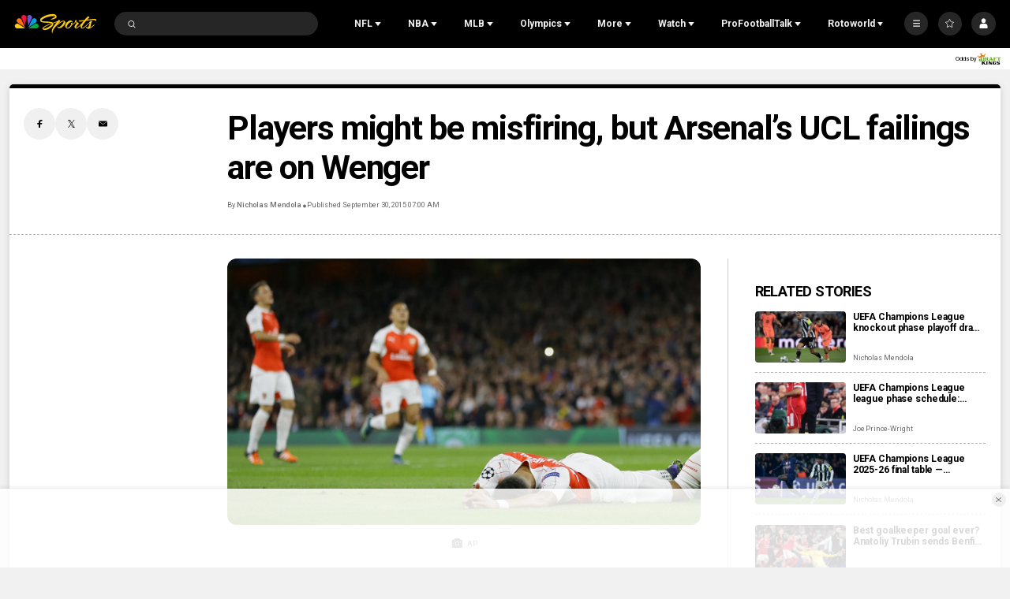

--- FILE ---
content_type: text/plain; charset=utf-8
request_url: https://widgets.media.sportradar.com/NBCUniversal/licensing
body_size: 10805
content:
U2FsdGVkX1/R6CRcDrPdR0AwlDHQPYFedyx6xbUz6l820Wcq1T9KydXARGNC/fNrp0/IjX204E+lGrprYUg+7s+Nab339K710Vy2/xipzqWn72+mjrpGT2AbABxS5Diz0xsHiByXRuhVu+X1qeEPcziTtA/CSqI+hYyxwSCYCSB+h8vI8gWplUUWpmXUmg6M+t+2KB2PCc2qJMg6Lx1VJ9UVHSmVvam8wEn1q8uy7xUVnWauBo3uJxNZ5cBbw4LYd4kXzTnya/QeGZZ0/3ubbnIc1vAbFbS5SklxTTf2Z4nPJV//eLoBJiwjCTExl7LPoDZCnjowtlU65Vo62mIW6YH7cTQSS/vdYXRagdWKtntlZ5AtNIQU5Dk6C9ta3CtOupfdzPf6s8yjyllRtQtwfI5QQfc6V1qt5WW778Mc/wxhbmygTMRnD4Qjpbd8EMX99xaKiLNqlNpkng8V6YGJNX04lIXCWG+eYFq6IwqCOLDH07PKyM8s/Q02oXlewSkir4JhPKUYBHN2UZkephL+ahMwQtug6LdBxdUH38g7hyQtn4oZI23W2J3NK8tUhw5A2q72ydtkBZLaiorUylalG6cB9L/rsce6PeFEOoBjCITCi45c/UX4gHta7FrWSN1SRlF0Ld+zU+eOzO6Ns2xNBszMEoXTkxOdwkWeAMV3qRvzM3xlDp4zzBNPY6ciGXeq2Hup5Ab4a0jrScvp8yHKH5w3YfRUdg5WsJ3GymcNN960gFSwXrHF7NuRd1xn/418X3A/xI/HB9pivzdO5KeSTNyt1Y7oOomDE1ipDDWIL6LY3yiI4/qE8P7MURLWaBBRNCHG9j5wx7NHx3YbQsOC5rZsKAM+CKQaUCDVoZtRlXzA99RamnU1PJJB+Uz9G6/2LQRsWpcHmk8JtqD8T6yQT0T853b51N5HY0fgBJvVr/5deMmoF8v2SePmUDswrqOh88VUr2bGjktcLuBR9RUO8Vq2rnOXD4E2kT/XcRiE0tkP+KwAnBWIEEa+o2Qr4RmGAQdCndHU4XYdaodAJ484qoJqs1Qi2Rmxxj898vhN7e6Wom0EHugOw2sZuWdkqtQwCqSraA+YoC2aPatca4cJJEILZ8RLQOn1A9jGLd97h+yQ0fwersTB95y1s+3vnaNZN0q+H0tsfm+hhkxPoIv/xkuWIV1/JdGLrqKwDrBXR87EQkpnfZPWmYSUpZNS3fYBCEixoMzoIruRFeYB+pLKCUI2sorXLy3kW8SWrP42tx9vpGxKNvvywMcKAdCsoygHR0HOeK9GRRz9hCtrrnRMH70UFi7u5F/0JL48ZxQv7teeaWjPvZdnS8Z/[base64]/iKXwmPSZnjoMomHa9UR5ehsG9QDL5PMn+lqId1fulAkh047jhvapoETsBVYZ3+2P84K6tGrCwl7q0KPKWz0Yf9bxZw6HL26pkE/x9KZZLKHTdB+ErMKz5Ob26LwZJuptpRseeJo3c9XyW7m9c5YLv8rjy4UHtGf8nKdwWHlDhImCxwIriOgFbRrQ2UFy4Yyt1PNdcKynMdJmrmqmHewJ+fXyPbf+aVcLOEYQes1NN+5nuV4O609UPoFlHru1jimVadDtZjaS3ZwBiYGOFwgE//DfzalVjWQIVNkc7DOqmCim87pGd90jL9EBxR/6bXgGVLzW5JriMDsjz8hx4kX+IRSbAi8HerJRH2iNbaGifYwlvG3X8PIQB7vW9twP39kFwnPsWC1BZe/zSX6ID0zMVEJRN4QBOreBXXSVUi1+mJqztX8Tvo43xbqcjqSF8X0nZ0bwKxtZ6b8bwvM0Ve12YU0+KxdWw2j8ZcVfdzmZ10lCg15leefqfSsOFeRe3l82nLAAordKZBLYX5cASWH0sQXqpAgJU7ChS30Nh/6NrcIT86KLw7kDrqb/xPxfRmewdR9WEKX0boTO2mv5GlpreVJFsy+zjDEej8dahS3tAdzbpQaL8YtE57vSVooyKO8IFUcSp6CZmI5as3JC+NboaAE9rjYQ7CWMx5PzQAMNek3jJYJv9lHqqOAqPe09QloelY6M7gJaQ8Mhgbom+Dgc+xPrEmNw87M+M58wX41d8R+AkDdB0Wo10E/1ERiXmJMKLRW+JZgHlo5LgSq0PTx/F3j1QQK8aSeyJzrzO5x9r5CQRl6bIwy4pQNLep1M9/sGO09p99tZuVpox0IPe95uEao8GJPJXyxPOB+3SFF/BWczgxSwsb4GREeujeBfOommmgAHp6odGBmgbZBZ751DQ7MIndbetBlMNQVL/39BBEeP7+4h5vgGG5GF0iwg6BwKcxrZXk4UYGDA2mM3tjR6wFsK3fkpEIkY52GN8kMt6/[base64]/aYqqZEyvmpvU9PPL4pw8Fw8lbDZVIIeFeF+kYfBaY/vJNF+fq2+fFUjmluqLvns2uDjurwhj4M02b62a0kwFfR42ETU3ofU4NjeMnGnAB9iQrJK/w2vm4C40a/uiC+D3PS7AdpzpxKMJQhhy5PGrKhWrYU8MTMj1V0ySwzDBgAyQQIz1e50ZBwBkLTJ+BA2ZD3IQrZSJsalFpE6N9fQkzqSrvKl2MMAvl74BkYe/nAJ+TqXYF81CjpP9XOT4h3y8vPmiFEpvrR1crGFUu/qL4cpbGbb+qTvfRqlvfv/0YtLfOze1xG1c+NdesiusVi/u8kQ14nD2gryfuEIzpwvlj8Yc6Y/QZL0m5979ssRzLkcB7n+5yeizY9npxFOBZBIelRkXu1Mje+VrwdDULXhxi6wBDs2og3WnyxMJMhIdRh5OFCCCOcmMk5z2Lg2+wFTJaN5w8WBRbyJqU0rvX15iNk8/hdtkyDw5rAqFJ1t/pYIjDhLCF5kPp+HtsdYL9kzqc16RnVsXnTJLragKQuaRlHeQ7fbS2c7zgy+EpmGYKJJ6fx26ekG/rok+JZrmw3jHB/aoZaPSdQw6b+v2uMRoPd/fv4tXT7tLU6jwJrRaaHRbRleKCCZ1MKnKe5/G3Y0Y9Rxb01aM+P4TA7+ubxBCajUeoY0SBSl5ozDrtZRXSTgZR2QvfYrsQ2afdvWus3ilNnrBbOHRW81WaF9/[base64]/9MTRTPY5HRgjUP8/r3lrckki1nQYuJSVGcKpnbN/rKEPKUpaPQPhAuAmg02i85K4EY+BrOZXaeladdg7tlFYy99VxlLg3bT8wx4wVP4kcDxFGtUH5rJTZ4NDuwmaTr/eyVmqATtMYPg5upVLWa4fN9npIp5QMN3DhTtLA8zNvDsd5mtidT5AvHynyi6Xpzl0Cj3U7gPYKWT/S1Zw1XTlOKzHsAPS+k+VZLnViA4LwPqjYbrzsm2cPB3o/MTFkZGuN3YLjvPkxfWHC3ID6NSUvkySaBxb30mlbHW6Mui7t3OEAdb8PIoeR8Jf5Tm84HSsFMh+XlqZPmRSZyeddWgxFTEHz5kiotLZB04gin1sew7+vhJ4tPMebAcwFenl4qLxJWhD2qxrdmc7/a/vwd6aIDfX8OydC7esL/RcETqJVgRgvPUnq/zfQP+mYTU57qMNus45ev3qsMpvdP9riUAE178DMlAWnRAOUPi034fY9eePDtEd0d7ZnGNxFcy/o+2At0ePOQoeIMdQocqTE+vn5dm7bqs4EiOqcDoWrT3K/PnXxeeW9RtzW+gKdzLxYCVI7wjq+e4CJAE43z2MDcYwI/oiEN8sNAjr6cCHbJixXkdCk1wflkfRWIV8QJQJI4NUqNwrpA/kxvzngfhkydO0rBoVDq0Hu9z1vuT62dTx/crnML6XtOGQWq/eInrxpo17TZKmsDo8Bq0JLE6vlRDgcZuzx9dGya4gBJKrlMjnvSWGVPeZADI9gnOLsOQ+0OeQamrjVdPWEwwlxU7juPrQfyG8JkLSr8uMV8PIlRgv4aZZbxHRSGRNFA3UpYP7Uw6EPYFwFpD115U8I5aw36NoSeUXhFQcpgJXMgF/x6On968v5Bt8M/OYWrZBTNneovUhgAv4gUVSXs4SSQfnGyglLa0KV9M0Zr4vtD807day2ieu4yweCq+1RZ8gAg3SivQFH+6ZNmC6/9UxMQYVTVmqP25tR/VIvh0qTMsGQrt7pLZLkXfqdG/zmSxsU9Yfi6ZoKB8HgX+3ae6Fe5YhM6s2dalSh/rOSEona/5j7cvFJS7E8TT6bJhwFpeL79QTgfO/4lTu0yNttmjzRLGyiMMZW1ff7kXzK0zkxEVxdDJAeS54tu9PebWnsXL1sD/KjCl+9Vob7F38C1j0Zo/J5AvB+rXqUq0hZY2bW8Nr9zTTUWR1E7v5kcy+vDfwdsKmuAK9RZkUAOwW4UdjOqzJndkpLhExQbUKUreBAsNdT8LoNp3m+Udq4p0yE0nJi8wRYHHE4nxyc/sGzQXbFin8hsyELRZrYeMZVvPJW9u+8KEkRzpnClV+xwvbGoSCH7t6O6PSQTvro4UbzhUy98M1w/Bf8O93A2H85PXj4s90Z155KknEshIw1+j6Mc01QeJb4E8E4+18nU+S+rhfyFOqK4j0dzkDHHi8AnhuutvB9Ury8ASH6HEnMigcV1FdOvc6qXjPOvwpoWNpbCj9SVBGBr58W6hEMrn/9omau8SriB3WPMsRjWbrfsE7zf83uRI79/S7dAZFxb+1gTUzbBLMb7M+261bmQAwY7055WDxIJUW7w3SJ5AgY1NHEXLAnj/m681fHYq7BLT1OI0Wjirr/6B2jWWAPD3p1skrPofVDqgig4v0Uzb2EefOtPW9krb3/Vw9HMCddCtr3un2EqrD00xpHZGA6sw/QytnSkdi1FSEijoMDVZ71Fys5vkl2HJ4sETa7KF5+Hv4IGOSLIqcXmK1Gtr6beH3crSfNWD+Y8PPawVVjEnEyCMOepBQjAbPZZffzvlenstn4V2iH6Gq7AUSq0q0z0ZLBidXd36Smv69zQ/CjE13Jc2KbUkWJ/S2+1XzUAAtvPFEIR/M4bKTDMNdGHpVYTJ8tbVs1WR1oW6rsB9y9tdUvUjdc5oFQvw8z+Lo7qn2VxO39KLdX8XGF/iNm3YHaxowAHFsXpK9J/r0eKVQTsR38+luTjBHEuZy9bFQZ+G6MDF9lXJw0vpTnIyRd6UA090tNRXvsW3w2eVJwF8/ZIy0SZu58BlqWdiPcMhg0FNb5gmKqoVb2eDhpspE1LA+BxyXmrk4Z2/phvq/hm0lJFntfrTksxJqvpDHoxoePeXU+Mp2PQgoLfPRWdT+M8944JDn7Q7IAlo3MpiMzsGR6FpxrHYVytoV/nfOYC0TABQV9GS6zfxYxg2sMKSyc2NL9VP0MvKYM6VDHgsXeVI+0+oiCSgLxk26hCe/jC4TO6TJxEizjG/7jkPSy0s7wQa0p/pzAtT6DUT8hIhlsdHLzkVkxyLj5t6aByVxd6vPTf7/jQzmfs6WqAPczZTB/T+vJKAgl38Zz5xiu9zRZAPFWyLrJZWSU9/f/IYQiPEhnz2PkuA+8LmGCAj7bdRoWJdON2ZxM8J1BEbIfVHzP1kt1zWiNvqacJ2eYplb3PLrJdnZX7PaPBObXQorEMxpujo09iIz3q+eO8HUg4oSvwQJ6LlCHlqEvzcFTgDqxQVK0gQPj68IFPA96e3UbL60/yi2r2VjN/op1E9HlEm+y0oyZhRTzPq0xAFyQHv6kWIx4EWWTdkFNmo9TUlwmejHH4LcY7PZGt12w7LFNrTp6qygVCvaz53U4VoDieqnu+JKy4iSLzLvmjO0nUSGvSnaVykzNVXDWuEfqV035YbiVsTrKxb6TE+LDaqyvTh7VMb8KwEjqIm6n/KjUZZjC+bXbT60U/d1qdlTH+Kl3SvEeaumf5DmdopAENA9tNL+opITFJqkz9LmLODP8KTSCkUgRnMX22lTMyhbcbGG2igRQvJPc2Qad/xxwhL7hQ3PRHlby8eBcP4gAS76RNhrE6dbWIpS4SU9blk6UjBPEwdGWILhZFRErZbNOvamLVR3cPY3ZB4bzkWqS/CxHTqgzNgxeEgcGNIB9Yoby7mg4yal24uTj7h4IE0FHpMhwDxDYDf50g0A2yqGAt5ux86wOwJRmFke9fzUiCnN9K42fHASeArd2wOO6GW70nKbDpanv6BINO4mxGh9XrdAwk9RGkti5Knv1qbJzhm52+q5kD1d+IZZubDPHzztOGrbD8Lur8EIlSG6gQwZf/DEHP2eNYze1H3w4tNFwuWjOU3LPT8hpd1uiOAupqCrieqj7gNl93mIEm9/ke1thWCea8mAQnWRaptshnfvqEkDbUCMiDkaBQ2ElQgsLM6VX+bLXtSvkfUZ1mijbYIBFIZ71Z2hdEQUAZ698/pRw4pDtyU63/EPK46ESqxOi1SqjgGMNtChLEh1w7OcQqYeq1VuO6p5TBMZ4EUGQMrGnv1UDZVXD27gImvag7tOBlDCGU5GLTYRviMXvKprcU7IYqO/[base64]/ImSyn/+7+9J0lXYWmUMLWQXu6RsjaFRDWiEe+H9lPiQmk1YWtaN4+5DaTb7Z53J9ucaxt3wjkxZNhjevVnj22ySCDIN/cR+ugYfLCH7+T5p2iCyz1xxWFyrSyxHCsWE7acgt27zdxJFu8fjzJqhWeFWs2dqYgXG8usN830gHcq4+0AIt5j0BpCjK9mw9U1j6FBflRs09euAiBb3SoS4iwuEg5zHCzZKSwy+RHQJMbJr2jA8MVclVjZjPAtsYcBUn0/NIHWX1rNRBuhffcnhdju1Lf8XzZ/NrimNfS1EQ8u5WKUCiXm+vajU/S3aBH/C22trvwN/NTNWl31xEHVd/PYiDtoBabeyn6nKfuNWQGg+Q5mw3hk+Gez7/D5gHafiQNqGukL36K0OC45W5W34hRL6MdbiW06ujhkKQBmNgE5HBHGzVMVj+qECha2mB3MdaxIURF5WVoqijhCg82hTb6eLu6RJmUwxYTxOxYtH6/SvFLmQX1t0/btNBJWUKGqcQhhx3Pig75IXCLm0nZszEuzDZ+FhWXLYhW1LJzel8hSvNtG55c/quIo/ZHrbnGwrulQwbrsZMtBIvi6/fEPQUV4Lijzls2v52LR5EyO9k1qGtAL96eJaRxSbLVwf5tMANHIWEMU7FdC2u9jvTKnBJX4Ae+o//uBYZ3ZcpbaxjpApRMcJui09vibca+gg8mMmi1Voy4kNNN0/C953NY7sLlZDXAel58MRX8baOela36cMZKriIi++vJ2KdJ2olmx8rRWDFMsiUqPnu4w4YT2jrh4iKEE1oEqgVAyEX4fA5noZiIdkYNwQ7Y/R4AwKXn4U0jfsPBEoY1hgFv+zdtk7ocu5VKHkgtt549Wp/uDYoFlFhNtaD9v0F/JVWHi8Oebiyql0kwq5jABgcbOwdZzDHYBVe8YiwcGtCStYzY6i9fZBKmB5BP5522SXzlWGAPckH7SNLgwDNHVw0Yja5ChnjAV1bWz7dmMmL/pWyLq7bJKnI0iyolEctgrJhreDQhN5sCKEVT6UoLHBrDOKiHrKMQQvfri68uKaMNooH0NJW+UH/+uA+pnjBdsbp/[base64]/af2pS660Z8WIZs/zcc3aoaNrvbxLfWmRJ70GypGRWRsAdeHuzpnSCgkWnzrTxkkWxbZ1/AMqyPxCAcNgEO6FNwnY83rnMLm77c6zKgtTHJBJb+8iOC6qGgqgVsOYA5D+CDbSS9JLatRdlnnjFOtZZICaTdVDZXu6nZo9Luic4Bl9dj/XXyhViYEOSRQMNuxVlRdDxlk3PrcECKWaw4/SfHZ2OFMGYMNFsqS9l6ixOmMEDAdSpG1l61M4rYGeY+FvGXrqoWyF/7waYXTdOCa9DtAbG8q6RyT5+mBoxDTWnSdX8jRp9pS9bmFF8196pOQtKYRizpvD1P/7MxYgemVv2JxYjwhZYtzCFPpOIG7soiGHo0aGMn2YlI0H7aEY/n2DJd0r1qazuqi55Bv7Yy26s/0BpQaTAK7GUV9SeMevlqgG9QU34SwyyeZqQYjuIsshS8JYVwo1RSBhoZ464b6my7OV1nW3hkuAcRcjXzyR//HNa/RDGxfgx6p43BalHIxyEaCXubSWXye5I/FBrR6/XM4oYWWUbqLls+BCgDXky/RdguzHyv6QNxxGuEZKbt+5IIlX9aW0zzW9STU+kRGVfosSWct4Xu7w+aNK+LuwPae2V+nX3ye3kC+areiuIimooiCTp+72WGHYzZrCRl+Gg8NHl01SP15n7DG9r+GuhNHnlx7nL35TBt/ZUlCj4kPZ/zyu2AfR5wZZEP+1TKArEsrNPoH3M1UGDh/CwVg8gH7MXHcpkyWnbPPdp8E29b6f7+oGnIXDQzSyvozx1SEQURZrtAreLEticKocXh01XuiuxaccR3B4XtVj39wOKoHwyM2aI4sMm8zG8wwAcnwDyd/0w5aPW80Iqqp0XYtatHbLYUJqlHS2GfqCJQhRIQL1R5Q+EBSRc1xm0ZM2z7HMgrA3RGStkAv/HQTWZz424qa+VPvCcelwtnPzvhVk1waanzaku1LYsudSaqvWsk/VGlz4lhIEkap4FWFx432C75C4rOOee0PJk9ewcYPRuN4Y8VKig9Rj9HBqedNYaaTlEfZ9FWN+H2rt4gJnQQrf+iq1LDpN+BO8cpKTnZaUjMh6wB5ei32b6gG1CHotRouf/qgs39W/J43ZQLhrGagDcIVdp/Ok+yyRMJhzTPVfse2kf5LctwYSFyzBl/E6q4yQkYtGj/GsjCl9AnZIO6pdRTfGs9INuPNZm5luXsbaVxI7KntzEIY3qGA79jXKTMrbE22ie/cl+sjj7R/[base64]//i9uaUd9y+cUn78JQRK7ZUuzGnBsJIQ/r1TaaxmJJZxJczYPeMMz3ikTaOlPHgPCjpsKheD1eifoUgjzOZgxK4uyP/zyNix9Y4+mSAf8gJ8dUMCLkpkQmGQQdfzxUZt2wi6LnLr1KYJqO3tp4Jox+h2ggesPF8bOILhzntih1CEu8cLL2i3CY/8KGOxe6eTo8qE4QahvHes5Qk0Kk3Uxmg6/umpnzbk8Xc/zvMuGqdPRsL6CWP/DU53Ih1Wlr/qHYngXcpces8BJa2OJNw8kbQSL8caCmA5+9JNpMsBrK1VqJ8sQZlm48Hc1aAuM91vvE/6v5a8o6eVP/bWzF0r2Jet65eW02kAJFcBjz3MXpErrTLGGBkd448flg2EJiCx7p1VG7XaxUeiJm+4xg7PQ2+7jl54h4VVUwY4YTSIBUE5S+nHr+iTqpfZzYHmIX4EQXSNlx9BgcbdURvwi2m4bxE57FtUaMe1sR8pCBbgwIMFutGdZtQHt/oFNUrCJhVr/EYh48WpjdEViLLEJjxn6oteBDWFQDNsEboywrhLo0AftCzDLNgVxxk3BPP8d41JuDFsw4mulH9HFisvUukZ1kBlHrUfnydk7NLOZiEoV5YnVRLstqG1gWz7JqARKeJPg3JTCQs4hMKMtx7oCBVEUIIYkoYnaPSLDilp/rfDemzB6BRSXMAYC8huAY2+LrAaUeDbI23BPZ/fjX6zt5HgcReLxWjZ2UBbMoGgBqTE5BbV7uI78Ff8VI40wDhxZOEzRY3wCot1eqyN4bE1qFQtk7WhiYQq8UwEuYiVuo+0yxFpYSH1rW4yZJZWJzl7Qr/HEXrikjrCAeXdfo7x8uNn0mpC5YKVKZl8/oIrxRo1GM3RxYC9hc/zYPqhtvIAQjaLZK9XI80zCuWu+w3Dd0iOsgNbiUqhCj2BjtoBNaB0eUBeZD/WavbpLtycXBPL6sfDtXGNU6+gaQXcychcdoGUne46GF8XqnxIAoZm1GfBogLCVI2fpMqmeIirTkTP1bbtFHMcG2q4MkQ68Ezj4ta5Mxodyezw7cBgUuX2Hr/4i0ahGh62g5aAlrQMkm6MSNrurECTwQlltZ26DHg7gUBsBz3+sKpX7CwrM9ivBCpmLpokOS7ho1JoWSdjoHAog8mmTp8qSXvvSAIn/kX4ztBkrMWq4rHU5lz01zeumTNo9iuuih2hCX2GwnNEK8hpGCjoVoyUM0onB3K2HhTtymPH87buEhhBpezPuFC+PntTNUoXcBGpj9Nlna2U2NGhXrOi2cwwlLySDtv5Jr2lcO+B+0umWEeYAn41k6wRx2yK/4HG5ia/fUq52XpkuJ2GxQAnJNBVg1XppLSHaOxpkCoWo+7x/rEJY3mt6Wf1fEGwF3N77ugkVbg68yFDnDn20jEvDmVSOhd+a/RbYvdG9M4t17vxXD9de77sYqIaAw+zXM1ZcYns5qHwfU4kjeBezj/2NgY3V4BAz71ORGr19h/eOaRj2ymRJD1ETPwOnO4hOlyJWLI7VhxJQIr4G47JgPDIj+Llr8EKacMgo0RdtRaraQGy5hEDGj/uZIjFnYD4KebdQtbWSaxX5sjDgy372F4q3yxLYhXnnFvYeJD7Bl+QnsFKsHr1T7CmoAF0lY6d1pF3fR/jCxmODNwBV19vqGV28TmEdbegFer/37BG7pIVMklBdg9HEYypJJPbBUKoRBU4WSzGT9X8S+CHXE4ktgd0rAJWQvXHVfgvpLP0u37Jlj3LhDlLz13LTL1zHs45JljCs8bh8eXAomQoDdEMXPqbqGOPQvBQrp+LuIbkvsXi7roDX3Nft/vDr3Y7wY6zEypA2lHbfZUkAl+Z85/cRMz80rSaUk26EtvithSYEqFR9mKQb7800rypFZgptjh17WYFbdWf1zM9J/6aTvA1YnGLomGsugXPD+rHQUNZOy8XTA2xD90KCaOz+D4bqCnIdLxKVUB+TtVFWJx2c5G+c+F6g2R6p57Fs6SnRWeZKp0ED1iL/Zr51LehqJB+27SizWiudDwgyhlGQk5iO863kTcskqhvmTKTdhCeMW42NpCnVzK002D/2+9okZurCYZBZg1z3xMG3coYwLIachH32iwagmHZU0R3YALNoqZy0QVsbVsRKoovm4kZaLi5C+i/71ZTTgWG81EXj7PYvGnqJMfWpU6nGlPfjfBmJt5xt71Zm0Xd/[base64]/KyOoaTy4ZszS5vD1ZJPHGPvE65QUSJarnkI5lDi4/7pzdWc3wd/MW16p3hYGB1JqQYtWAvn561xjTckQ/9H+UfKpWaH4Lbr9uDWwMvvPm+TH0MtMy7GgNoKtOFpb7DYD/A+RRfFZlH8eOtIuttYXY7T48IGFP4vXAbv1fwZ/LFeAhDiaqQkGZfIw/P4B85tKY3P3hoyx35x9tQjf9pHDXKt57DezZh9ULAKrHy3gpTXx8jVwp597DHNAJ/O61ywg1PT4sURQMTHYTeLYvXKpP1LOls9UAHV19Uvi1oP+3V0zhtUSJ7/NH5Fk0Do5P7kf0PPsTBUKJU/kRS2wqLDCrG7ggBLyX8T9ioWWcHctvmlYmIXJm6CRChNMx3PSo2umeesNY+gcvmhO6dDGmnTdRLUO3vPirN4YOnWlyUIHfm+uBAzAxZ3TPtUTmYJ1iOryDBcqXhFnFD2rx7KC7XITc9XRveG7HgUa/MTGtUKjNuiAQZQ6RgEjoanUlU/8COoyuKT6lBXsU5xmUZhS+my1sdJz5WLW7sBT8Qwz/njDRq/ntbbQ92PH3zseF8yKAWoUwqAH/wrCdrPCwQzqPS9yzPVkP+259VfzmGbAICuwPmG0RKUxNSVt2jVao15tUwL7MHJtMHYzVkWiO68Bx50IkCv4OSTzKodeQ0LqHBCZAR0pr/XVumIesK3q559dwJm/ysJRSounK/B737MccP6xtXwkfeerCmhC/gSRwge65wA8Qdf9FkheZwkCeqXV4BXlNxbYnXbwLX5naTB7ApiJ9+b4uE1sqU9j2VXSx7T+i46fltFF5QHrHXSjEHLGMpAfJgFW+erKZcorXu+LCKpbFN3lfx9Lx2/0d7IsqkEuUi9WF8O5ZL7WIxD4phsiH4L4+eNOJHk9osox8eVk7GgEk7CHAasFTAtVCzQqfTNSMZGbI6OTubgzwamKASfvnMU2pwg04Cc+dTihKgzvfDjFeSpFQzWqsagr6LZFPbMZtWxkoi59AxUpKORQHMemGnrXa0AOAJT7D3vnPVa1eDtVn/0rzinZjEwI7MsJTwqct5yXWOPj5sReorW299OaPr+wF+HvP1egKp24F6/TYXtUI0PWyh44AASQ7MmRzNKXitfDdzMw7KSfT28dAsWLLAzyZ03EkE5PsMakbhHj5UVsGVOiJk/SJKalx1AdG9dDZDOgfksQmsY0MLnxutNwxokAXNGVN7rO9WZSGUk1xN72I4Nz52qbMZOLncNQaESTygwunmhShH9zOqeAZGS/12TtzKatgUyaMEpYv3wPghPI8/tAHkuTeKPjUguy6mDEzD4G0DNYaM7jdS+IhfB0Fz3yvq+BOdRmh/Lp0Usq7URlaH3IQxKFz1tE/BT0/DdaHZjFH/vmWkZ1ZDIW3iPHI8UA383EtOaAebvLE5A/[base64]//LADHQeGqkM3iBwVkjrDXhiPSawke5K4bdyVtR/+egcMhZ3GhMq9zB0rpVLX6h5hlMGdh590iJT3OHyukxKInYtQiF/x96RY75ISW8tn3U2F1M6OMYFL8F1I7E=